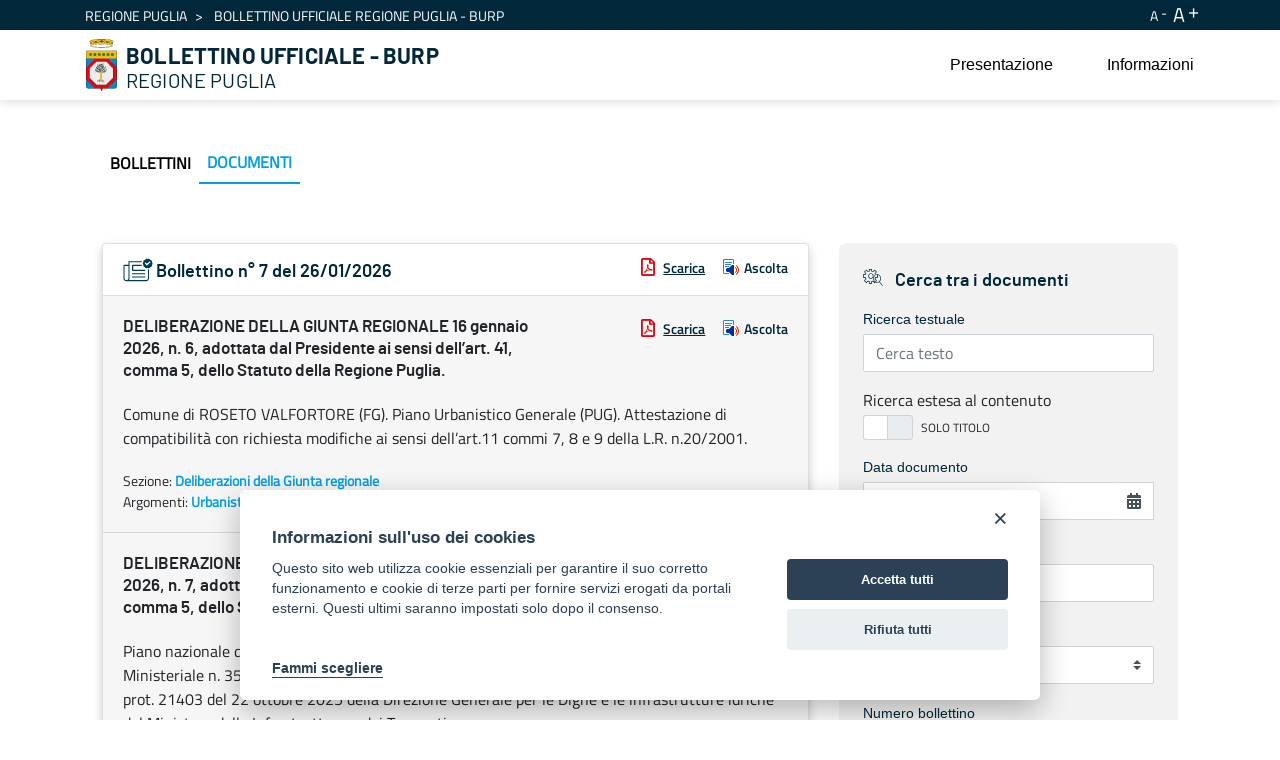

--- FILE ---
content_type: text/javascript
request_url: https://burp.regione.puglia.it/combo/?browserId=chrome&minifierType=&languageId=it_IT&t=1678701158708&/o/js/resolved-module/frontend-js-web@5.0.44/liferay/util/sub.js&/o/js/resolved-module/frontend-js-web@5.0.44/liferay/util/toggle_boxes.js&/o/js/resolved-module/frontend-js-web@5.0.44/liferay/util/get_lexicon_icon.js&/o/js/resolved-module/frontend-js-web@5.0.44/liferay/util/toggle_controls.js&/o/js/resolved-module/frontend-js-web@5.0.44/liferay/util/toggle_radio.js&/o/js/resolved-module/frontend-js-web@5.0.44/liferay/util/toggle_select_box.js&/o/js/resolved-module/frontend-js-web@5.0.44/liferay/util/get_checkboxes.js&/o/js/resolved-module/frontend-js-web@5.0.44/index.es.js&/o/js/resolved-module/frontend-js-alert-support-web@2.0.9/index.js
body_size: 14833
content:
Liferay.Loader.define("frontend-js-web@5.0.44/liferay/util/sub",["module","exports","require"],(function(e,o,t){window;{Object.defineProperty(o,"__esModule",{value:!0}),o.default=function(o,t){(arguments.length>2||"object"!=typeof t&&"function"!=typeof t)&&(t=Array.prototype.slice.call(arguments,1));return o.replace(e,((e,o)=>void 0===t[o]?e:t[o]))};const e=/\{\s*([^|}]+?)\s*(?:\|([^}]*))?\s*\}/g}}));
//# sourceMappingURL=sub.js.map
Liferay.Loader.define("frontend-js-web@5.0.44/liferay/util/toggle_boxes",["module","exports","require"],(function(e,t,d){window;Object.defineProperty(t,"__esModule",{value:!0}),t.default=function(e,t,d,c){const i=document.getElementById(e),o=document.getElementById(t);if(i&&o){let e=i.checked;d&&(e=!e),e?o.classList.remove("hide"):o.classList.add("hide"),i.addEventListener("click",(()=>{if(o.classList.toggle("hide"),c){o.querySelectorAll("input[type=checkbox]").forEach((e=>{e.checked=i.checked}))}}))}}}));
//# sourceMappingURL=toggle_boxes.js.map
Liferay.Loader.define("frontend-js-web@5.0.44/liferay/util/get_lexicon_icon",["module","exports","require"],(function(t,e,n){window;Object.defineProperty(e,"__esModule",{value:!0}),e.default=function(t,e=""){if(!t)throw new TypeError("Parameter icon must be provided");const n=function(t,e){return'<svg\n\t\t\t\taria-hidden="true"\n\t\t\t\tclass="lexicon-icon lexicon-icon-'.concat(t," ").concat(e,'"\n\t\t\t\tfocusable="false"\n\t\t\t\trole="presentation"\n\t\t\t>\n\t\t\t\t<use href="').concat(Liferay.Icons.spritemap,"#").concat(t,'" />\n\t\t\t</svg>')}(t,e),o=document.createElement("div");return o.innerHTML=n,o.firstChild}}));
//# sourceMappingURL=get_lexicon_icon.js.map
Liferay.Loader.define("frontend-js-web@5.0.44/liferay/util/toggle_controls",["module","exports","require","./get_lexicon_icon","./session.es"],(function(e,s,o){var t;window;{Object.defineProperty(s,"__esModule",{value:!0}),s.default=function(s){const o=document.body,t=(s=s._node||o).querySelector(".toggle-controls");if(!t)return;let n="visible"===Liferay._editControlsState,c=e[n],r=t.querySelector(".lexicon-icon");r&&(c.icon=r);o.classList.add(c.cssClass),Liferay.fire("toggleControls",{enabled:n}),t.addEventListener("click",(()=>{n=!n;const s=c;c=e[n],o.classList.toggle(s.cssClass),o.classList.toggle(c.cssClass);const t=c.iconCssClass,a=c.state,d=(0,l.default)(t);c.icon=d,r.replaceWith(d),r=d,Liferay._editControlsState=a,(0,i.setSessionValue)("com.liferay.frontend.js.web_toggleControls",a),Liferay.fire("toggleControls",{enabled:n,src:"ui"})}))};var l=(t=o("./get_lexicon_icon"))&&t.__esModule?t:{default:t},i=o("./session.es");const e={false:{cssClass:"controls-hidden",iconCssClass:"hidden",state:"hidden"},true:{cssClass:"controls-visible",iconCssClass:"view",state:"visible"}}}}));
//# sourceMappingURL=toggle_controls.js.map
Liferay.Loader.define("frontend-js-web@5.0.44/liferay/util/toggle_radio",["module","exports","require"],(function(e,r,o){window;Object.defineProperty(r,"__esModule",{value:!0}),r.default=function(e,r,o){const t=document.getElementById(e);if(t){let e;r&&(Array.isArray(r)&&(r=r.join(",#")),e=document.querySelectorAll("#".concat(r)),e.forEach((e=>{t.checked?e.classList.remove("hide"):e.classList.add("hide")}))),t.addEventListener("change",(()=>{if(e&&e.forEach((e=>{e.classList.remove("hide")})),o){Array.isArray(o)&&(o=o.join(",#"));document.querySelectorAll("#".concat(o)).forEach((e=>{e.classList.add("hide")}))}}))}}}));
//# sourceMappingURL=toggle_radio.js.map
Liferay.Loader.define("frontend-js-web@5.0.44/liferay/util/toggle_select_box",["module","exports","require"],(function(e,t,n){window;{Object.defineProperty(t,"__esModule",{value:!0}),t.default=function(t,n,o){const d=document.getElementById(t),i=document.getElementById(o);if(!d||!i)return;const c="function"==typeof n;e(d,i,c,n),d.addEventListener("change",(()=>e(d,i,c,n)))};const e=(e,t,n,o)=>{const d=e.value,i=n?o(d,o):o===d;t.classList.toggle("hide",!i)}}}));
//# sourceMappingURL=toggle_select_box.js.map
Liferay.Loader.define("frontend-js-web@5.0.44/liferay/util/get_checkboxes",["module","exports","require"],(function(e,n,t){window;{function r(e,n,t,r){e="string"==typeof e?document.querySelector(e):e._node||e;let o="input[type=checkbox]";t&&(o+="[name=".concat(t,"]"));const c=Array.from(e.querySelectorAll(o));return c.length?c.reduce(((e,t)=>{const{checked:o,disabled:c,name:u,value:d}=t;return d&&u!==n&&o===r&&!c&&e.push(d),e}),[]).join():""}Object.defineProperty(n,"__esModule",{value:!0}),n.getCheckedCheckboxes=function(e,n,t){return r(e,n,t,!0)},n.getUncheckedCheckboxes=function(e,n,t){return r(e,n,t,!1)}}}));
//# sourceMappingURL=get_checkboxes.js.map
Liferay.Loader.define("frontend-js-web@5.0.44/index.es",["module","exports","require","./liferay/aop/AOP.es","./liferay/autosize/autosize.es","./liferay/debounce/debounce.es","./liferay/delegate/delegate.es","./liferay/util/form/object_to_form_data.es","./liferay/util/form/post_form.es","./liferay/breakpoints","./liferay/status_code","./liferay/zIndex","./liferay/CompatibilityEventProxy.es","./liferay/DefaultEventHandler.es","./liferay/events/Disposable","./liferay/events/EventEmitter","./liferay/events/EventHandler","./liferay/ItemSelectorDialog.es","./liferay/PortletBase.es","./liferay/modal/Modal","./liferay/modal/commands/OpenSimpleInputModal.es","./liferay/util/portlet_url/create_action_url.es","./liferay/util/portlet_url/create_portlet_url.es","./liferay/util/portlet_url/create_render_url.es","./liferay/util/portlet_url/create_resource_url.es","./liferay/align","./liferay/util/session.es","./liferay/toast/commands/OpenToast.es","./liferay/throttle.es","./liferay/util/add_params","./liferay/util/build_fragment","./liferay/util/fetch.es","./liferay/util/focus_form_field","./liferay/util/get_portlet_id","./liferay/util/get_window","./liferay/util/in_browser_view","./liferay/util/is_object","./liferay/util/is_phone","./liferay/util/is_tablet","./liferay/util/get_selected_option_values","./liferay/util/navigate.es","./liferay/util/normalize_friendly_url","./liferay/util/open_window","./liferay/util/remove_entity_selection","./liferay/util/show_caps_lock","./liferay/util/run_scripts_in_element.es","./liferay/util/select_folder","./liferay/util/sub","./liferay/util/toggle_boxes","./liferay/util/toggle_controls","./liferay/util/toggle_disabled","./liferay/util/toggle_radio","./liferay/util/toggle_select_box","./liferay/util/get_checkboxes"],(function(e,t,r){window;{Object.defineProperty(t,"__esModule",{value:!0}),Object.defineProperty(t,"AOP",{enumerable:!0,get:function(){return n.default}}),Object.defineProperty(t,"autoSize",{enumerable:!0,get:function(){return l.default}}),Object.defineProperty(t,"cancelDebounce",{enumerable:!0,get:function(){return i.cancelDebounce}}),Object.defineProperty(t,"debounce",{enumerable:!0,get:function(){return i.debounce}}),Object.defineProperty(t,"delegate",{enumerable:!0,get:function(){return u.default}}),Object.defineProperty(t,"objectToFormData",{enumerable:!0,get:function(){return o.default}}),Object.defineProperty(t,"postForm",{enumerable:!0,get:function(){return a.default}}),Object.defineProperty(t,"BREAKPOINTS",{enumerable:!0,get:function(){return f.default}}),Object.defineProperty(t,"STATUS_CODE",{enumerable:!0,get:function(){return c.default}}),Object.defineProperty(t,"zIndex",{enumerable:!0,get:function(){return d.default}}),Object.defineProperty(t,"CompatibilityEventProxy",{enumerable:!0,get:function(){return y.default}}),Object.defineProperty(t,"DefaultEventHandler",{enumerable:!0,get:function(){return s.default}}),Object.defineProperty(t,"Disposable",{enumerable:!0,get:function(){return b.default}}),Object.defineProperty(t,"EventEmitter",{enumerable:!0,get:function(){return g.default}}),Object.defineProperty(t,"EventHandler",{enumerable:!0,get:function(){return p.default}}),Object.defineProperty(t,"ItemSelectorDialog",{enumerable:!0,get:function(){return m.default}}),Object.defineProperty(t,"PortletBase",{enumerable:!0,get:function(){return _.default}}),Object.defineProperty(t,"openModal",{enumerable:!0,get:function(){return P.openModal}}),Object.defineProperty(t,"openAlertModal",{enumerable:!0,get:function(){return P.openAlertModal}}),Object.defineProperty(t,"openConfirmModal",{enumerable:!0,get:function(){return P.openConfirmModal}}),Object.defineProperty(t,"openSelectionModal",{enumerable:!0,get:function(){return P.openSelectionModal}}),Object.defineProperty(t,"openSimpleInputModal",{enumerable:!0,get:function(){return O.default}}),Object.defineProperty(t,"createActionURL",{enumerable:!0,get:function(){return j.default}}),Object.defineProperty(t,"createPortletURL",{enumerable:!0,get:function(){return v.default}}),Object.defineProperty(t,"createRenderURL",{enumerable:!0,get:function(){return S.default}}),Object.defineProperty(t,"createResourceURL",{enumerable:!0,get:function(){return h.default}}),Object.defineProperty(t,"ALIGN_POSITIONS",{enumerable:!0,get:function(){return w.ALIGN_POSITIONS}}),Object.defineProperty(t,"align",{enumerable:!0,get:function(){return w.align}}),Object.defineProperty(t,"getAlignBestRegion",{enumerable:!0,get:function(){return w.getAlignBestRegion}}),Object.defineProperty(t,"getAlignRegion",{enumerable:!0,get:function(){return w.getAlignRegion}}),Object.defineProperty(t,"suggestAlignBestRegion",{enumerable:!0,get:function(){return w.suggestAlignBestRegion}}),Object.defineProperty(t,"getSessionValue",{enumerable:!0,get:function(){return x.getSessionValue}}),Object.defineProperty(t,"setSessionValue",{enumerable:!0,get:function(){return x.setSessionValue}}),Object.defineProperty(t,"openToast",{enumerable:!0,get:function(){return E.openToast}}),Object.defineProperty(t,"throttle",{enumerable:!0,get:function(){return I.default}}),Object.defineProperty(t,"addParams",{enumerable:!0,get:function(){return A.default}}),Object.defineProperty(t,"buildFragment",{enumerable:!0,get:function(){return k.default}}),Object.defineProperty(t,"fetch",{enumerable:!0,get:function(){return M.default}}),Object.defineProperty(t,"focusFormField",{enumerable:!0,get:function(){return R.default}}),Object.defineProperty(t,"getPortletId",{enumerable:!0,get:function(){return C.default}}),Object.defineProperty(t,"getWindow",{enumerable:!0,get:function(){return D.default}}),Object.defineProperty(t,"inBrowserView",{enumerable:!0,get:function(){return z.default}}),Object.defineProperty(t,"isObject",{enumerable:!0,get:function(){return B.default}}),Object.defineProperty(t,"isPhone",{enumerable:!0,get:function(){return T.default}}),Object.defineProperty(t,"isTablet",{enumerable:!0,get:function(){return L.default}}),Object.defineProperty(t,"getSelectedOptionValues",{enumerable:!0,get:function(){return U.default}}),Object.defineProperty(t,"navigate",{enumerable:!0,get:function(){return F.default}}),Object.defineProperty(t,"normalizeFriendlyURL",{enumerable:!0,get:function(){return H.default}}),Object.defineProperty(t,"openWindow",{enumerable:!0,get:function(){return V.default}}),Object.defineProperty(t,"removeEntitySelection",{enumerable:!0,get:function(){return N.default}}),Object.defineProperty(t,"showCapsLock",{enumerable:!0,get:function(){return G.default}}),Object.defineProperty(t,"runScriptsInElement",{enumerable:!0,get:function(){return W.default}}),Object.defineProperty(t,"selectFolder",{enumerable:!0,get:function(){return q.default}}),Object.defineProperty(t,"sub",{enumerable:!0,get:function(){return K.default}}),Object.defineProperty(t,"toggleBoxes",{enumerable:!0,get:function(){return J.default}}),Object.defineProperty(t,"toggleControls",{enumerable:!0,get:function(){return Q.default}}),Object.defineProperty(t,"toggleDisabled",{enumerable:!0,get:function(){return X.default}}),Object.defineProperty(t,"toggleRadio",{enumerable:!0,get:function(){return Y.default}}),Object.defineProperty(t,"toggleSelectBox",{enumerable:!0,get:function(){return Z.default}}),Object.defineProperty(t,"getCheckedCheckboxes",{enumerable:!0,get:function(){return $.getCheckedCheckboxes}}),Object.defineProperty(t,"getUncheckedCheckboxes",{enumerable:!0,get:function(){return $.getUncheckedCheckboxes}});var n=ee(r("./liferay/aop/AOP.es")),l=ee(r("./liferay/autosize/autosize.es")),i=r("./liferay/debounce/debounce.es"),u=ee(r("./liferay/delegate/delegate.es")),o=ee(r("./liferay/util/form/object_to_form_data.es")),a=ee(r("./liferay/util/form/post_form.es")),f=ee(r("./liferay/breakpoints")),c=ee(r("./liferay/status_code")),d=ee(r("./liferay/zIndex")),y=ee(r("./liferay/CompatibilityEventProxy.es")),s=ee(r("./liferay/DefaultEventHandler.es")),b=ee(r("./liferay/events/Disposable")),g=ee(r("./liferay/events/EventEmitter")),p=ee(r("./liferay/events/EventHandler")),m=ee(r("./liferay/ItemSelectorDialog.es")),_=ee(r("./liferay/PortletBase.es")),P=r("./liferay/modal/Modal"),O=ee(r("./liferay/modal/commands/OpenSimpleInputModal.es")),j=ee(r("./liferay/util/portlet_url/create_action_url.es")),v=ee(r("./liferay/util/portlet_url/create_portlet_url.es")),S=ee(r("./liferay/util/portlet_url/create_render_url.es")),h=ee(r("./liferay/util/portlet_url/create_resource_url.es")),w=r("./liferay/align"),x=r("./liferay/util/session.es"),E=r("./liferay/toast/commands/OpenToast.es"),I=ee(r("./liferay/throttle.es")),A=ee(r("./liferay/util/add_params")),k=ee(r("./liferay/util/build_fragment")),M=ee(r("./liferay/util/fetch.es")),R=ee(r("./liferay/util/focus_form_field")),C=ee(r("./liferay/util/get_portlet_id")),D=ee(r("./liferay/util/get_window")),z=ee(r("./liferay/util/in_browser_view")),B=ee(r("./liferay/util/is_object")),T=ee(r("./liferay/util/is_phone")),L=ee(r("./liferay/util/is_tablet")),U=ee(r("./liferay/util/get_selected_option_values")),F=ee(r("./liferay/util/navigate.es")),H=ee(r("./liferay/util/normalize_friendly_url")),V=ee(r("./liferay/util/open_window")),N=ee(r("./liferay/util/remove_entity_selection")),G=ee(r("./liferay/util/show_caps_lock")),W=ee(r("./liferay/util/run_scripts_in_element.es")),q=ee(r("./liferay/util/select_folder")),K=ee(r("./liferay/util/sub")),J=ee(r("./liferay/util/toggle_boxes")),Q=ee(r("./liferay/util/toggle_controls")),X=ee(r("./liferay/util/toggle_disabled")),Y=ee(r("./liferay/util/toggle_radio")),Z=ee(r("./liferay/util/toggle_select_box")),$=r("./liferay/util/get_checkboxes");function ee(e){return e&&e.__esModule?e:{default:e}}}}));
//# sourceMappingURL=index.es.js.map
Liferay.Loader.define("frontend-js-alert-support-web@2.0.9/index",["module","exports","require","frontend-js-web"],(function(e,t,r){window;{Object.defineProperty(t,"__esModule",{value:!0}),t.default=function(){e||(e=(0,d.delegate)(document.body,"click",'[data-dismiss="liferay-alert"]',(e=>{e.preventDefault();const t=e.delegateTarget.closest(".alert");t&&t.parentNode.removeChild(t)})))};var d=r("frontend-js-web");let e}}));
//# sourceMappingURL=index.js.map


--- FILE ---
content_type: image/svg+xml
request_url: https://burp.regione.puglia.it/o/it.indra.regione.puglia.burp.web/images/icons/burp.svg
body_size: 3345
content:
<svg width="30" height="24" viewBox="0 0 30 24" fill="none" xmlns="http://www.w3.org/2000/svg">
<path d="M9.62465 18.5121C9.60761 18.5121 9.59057 18.5121 9.57353 18.5121C9.2668 18.5291 9.02823 18.7848 9.04527 19.0915C9.06231 19.3983 9.31792 19.6368 9.62465 19.6198H21.8601C22.1668 19.6198 22.4224 19.3812 22.4224 19.0745C22.4224 18.7677 22.1838 18.5121 21.8771 18.5121H9.62465Z" fill="#003A54"/>
<path d="M21.8771 15.1723H9.62465C9.60761 15.1723 9.59057 15.1723 9.57353 15.1723C9.2668 15.1893 9.02823 15.4449 9.04527 15.7516C9.06231 16.0583 9.31792 16.2969 9.62465 16.2799H21.8601C22.1668 16.2799 22.4224 16.0413 22.4224 15.7346C22.4224 15.4278 22.1838 15.1723 21.8771 15.1723Z" fill="#003A54"/>
<path d="M28.967 4.11267C28.8136 3.63552 28.967 2.98794 28.6773 2.596C28.3876 2.18702 27.723 2.13589 27.314 1.8462C26.905 1.5565 26.6665 0.943038 26.1723 0.78967C25.7122 0.636301 25.1498 0.977095 24.6386 0.977095C24.1274 0.977095 23.565 0.636301 23.1049 0.78967C22.6277 0.943038 22.3722 1.5565 21.9632 1.8462C21.5542 2.13589 20.9066 2.18702 20.5999 2.596C20.3102 3.00499 20.4636 3.63552 20.3102 4.11267C20.1568 4.57277 19.6456 4.99871 19.6456 5.50993C19.6456 6.02116 20.1568 6.44721 20.3102 6.92436C20.4636 7.4015 20.3102 8.0491 20.5999 8.45808C20.8896 8.86707 21.5542 8.91819 21.9632 9.20789C22.3722 9.49758 22.6107 10.111 23.1049 10.2644C23.565 10.4178 24.1274 10.077 24.6386 10.077C25.0646 10.077 25.5077 10.3155 25.9167 10.3155C26.0019 10.3155 26.0871 10.2985 26.1723 10.2815C26.6494 10.1281 26.905 9.51464 27.314 9.22495C27.723 8.93525 28.3706 8.88412 28.6773 8.47514C28.967 8.06616 28.8136 7.4356 28.967 6.94142C29.1203 6.48131 29.6145 6.05526 29.6145 5.52699C29.6316 4.99872 29.1203 4.57277 28.967 4.11267ZM27.2799 4.53869L23.8036 7.6231L21.9632 5.56111C21.7587 5.30549 21.7757 4.93058 22.0143 4.692C22.2699 4.43639 22.6789 4.43639 22.9345 4.692L23.9058 5.78265L26.4108 3.55029C26.6664 3.32876 27.0584 3.36279 27.297 3.60136C27.5526 3.87401 27.5355 4.28308 27.2799 4.53869Z" fill="#003A54"/>
<path d="M21.8926 11.849L21.8756 11.832H10.1855V7.94668H18.3993V7.92962C18.706 7.92962 18.9445 7.67399 18.9445 7.3843C18.9445 7.07756 18.706 6.83897 18.3993 6.83897H9.64022C9.62318 6.83897 9.60614 6.83897 9.5891 6.83897C9.2994 6.87306 9.07789 7.11166 9.07789 7.40135V12.4114C9.07789 12.7181 9.33348 12.9737 9.64022 12.9737H21.8926C22.1994 12.9737 22.438 12.7351 22.438 12.4283C22.4209 12.1046 22.1823 11.866 21.8926 11.849Z" fill="#003A54"/>
<path d="M25.4706 11.3214C25.1639 11.3214 24.9253 11.5599 24.9253 11.8667H24.9082V20.302C24.9082 21.4437 24.2437 22.1083 23.136 22.1083H5.8565C6.28252 21.6141 6.55518 21.0177 6.55518 20.302V4.31757H18.3816C18.6883 4.31757 18.9269 4.06194 18.9269 3.77224C18.9269 3.48255 18.6883 3.22692 18.3816 3.22692V3.20986H6.00986C5.99282 3.20986 5.97578 3.20986 5.95874 3.20986C5.66905 3.24395 5.44753 3.48255 5.44753 3.77224V6.83959H0.999827C0.693091 6.83959 0.4375 7.09523 0.4375 7.40197V20.336C0.4375 22.023 1.86895 23.25 3.48784 23.25H23.119C24.7549 23.25 25.9989 21.9719 25.9989 20.336V11.9007C26.033 11.5769 25.7773 11.3214 25.4706 11.3214ZM5.44753 20.3189C5.44753 21.3414 4.68066 22.04 3.65821 22.1252C3.64117 22.1252 3.62413 22.1253 3.60709 22.1423H3.50484C2.39718 22.1423 1.56221 21.4266 1.56221 20.336V7.96424H5.44753V20.3189Z" fill="#003A54"/>
</svg>
